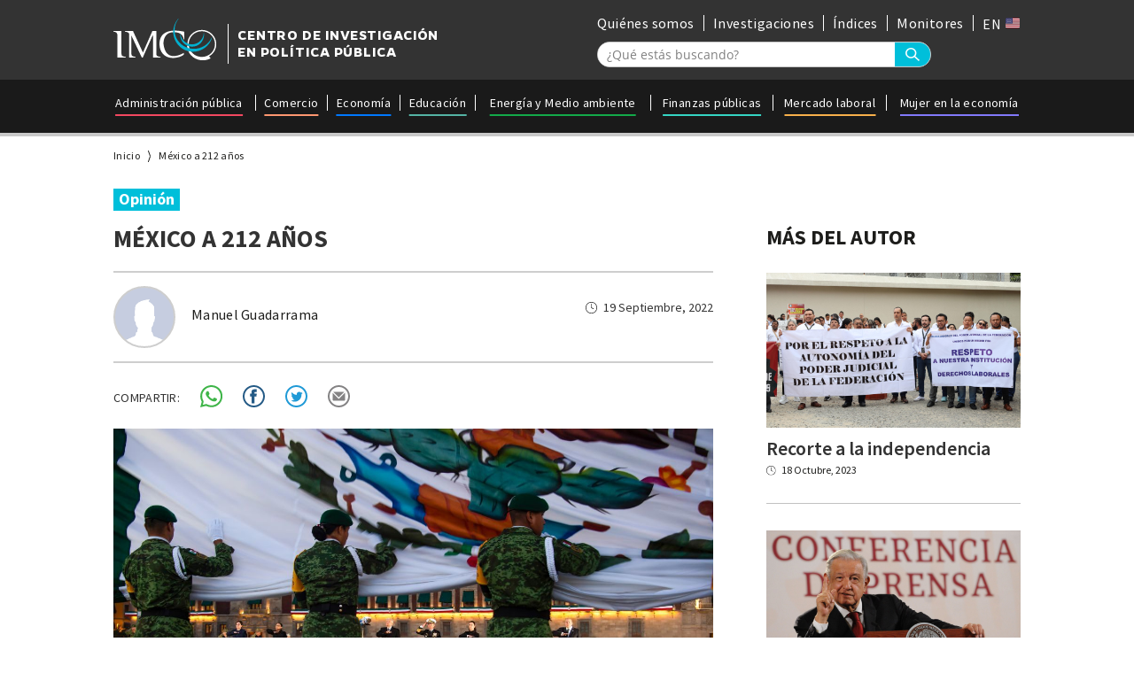

--- FILE ---
content_type: image/svg+xml
request_url: https://imco.org.mx/wp-content/themes/imco/images/share_icons/email.svg
body_size: 1224
content:
<?xml version="1.0" encoding="utf-8"?>
<!-- Generator: Adobe Illustrator 16.0.0, SVG Export Plug-In . SVG Version: 6.00 Build 0)  -->
<!DOCTYPE svg PUBLIC "-//W3C//DTD SVG 1.0//EN" "http://www.w3.org/TR/2001/REC-SVG-20010904/DTD/svg10.dtd">
<svg version="1.0" id="Layer_1" xmlns="http://www.w3.org/2000/svg" xmlns:xlink="http://www.w3.org/1999/xlink" x="0px" y="0px"
	 width="25px" height="25px" viewBox="0 0 25 25" enable-background="new 0 0 25 25" xml:space="preserve">
<g>
	<path fill="#848384" d="M12.5,2C18.29,2,23,6.71,23,12.5C23,18.29,18.29,23,12.5,23C6.711,23,2,18.29,2,12.5C2,6.71,6.711,2,12.5,2
		 M12.5,0C5.597,0,0,5.597,0,12.5C0,19.403,5.597,25,12.5,25C19.404,25,25,19.403,25,12.5C25,5.597,19.404,0,12.5,0L12.5,0z"/>
	<g>
		<g>
			<path fill="#848384" d="M12.769,15.157c-0.095,0.096-0.222,0.148-0.354,0.148s-0.26-0.053-0.354-0.148L5.536,8.634
				c-0.02,0.079-0.049,0.155-0.049,0.243v7.631c0,0.553,0.447,1.002,1.002,1.002h12.022c0.553,0,1.002-0.449,1.002-1.002V8.877
				c0-0.137-0.028-0.27-0.079-0.387L12.769,15.157z"/>
		</g>
		<g>
			<path fill="#848384" d="M12.414,13.709l6.198-6.199c-0.035-0.004-0.064-0.021-0.101-0.021H6.489
				c-0.087,0-0.165,0.029-0.245,0.049L12.414,13.709z"/>
		</g>
	</g>
</g>
</svg>
